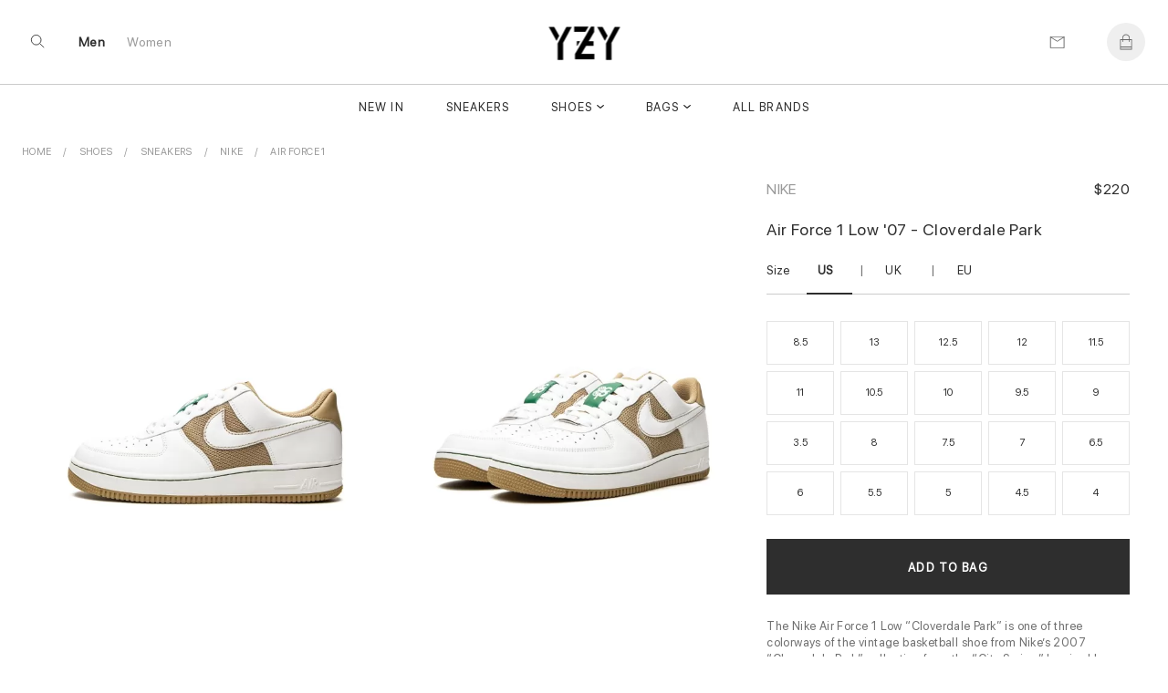

--- FILE ---
content_type: text/html; charset=UTF-8
request_url: https://www.yzy.su/product/buy-new-cloverdale-park-nv007310v
body_size: 15858
content:
 
 
<!DOCTYPE html>
<html lang="en">
<head>
<meta charset="UTF-8">

<meta http-equiv="X-UA-Compatible" content="IE=edge"> 
<meta name="viewport" content="width=device-width, initial-scale=1">
<link rel="canonical" href="https://www.yzy.su/product/buy-new-cloverdale-park-nv007310v">
 <title>Buy New      Cloverdale Park</title>

<meta name="description" content="Buy New      Cloverdale Park yzy.su is the designer outlet specialising in fashionable, reasonably priced designer and branded sneakeres.">
<meta name="keywords" content="Shoes, Air Force 1, Nike, , 315122 211">


  <meta name = "robots" content="index,follow">
 <meta name="author" content="yzy.su">
<meta property="og:title" content="Buy New      Cloverdale Park">
<meta property="og:type" content="">
<meta property="og:description" content="Buy New      Cloverdale Park yzy.su is the designer outlet specialising in fashionable, reasonably priced designer and branded sneakeres.">
<meta property="og:url" content="https://www.yzy.su/product/buy-new-cloverdale-park-nv007310v">
<meta property="product:availability" content="instock">
<meta property="product:price:amount" content="220.00">
<meta property="product:price:currency" content="USD">

<meta property="og:image" content="">
<meta property="og:locale" content="en_US"><meta property="og:site_name" content="yzy.su"><meta name="twitter:site:id" content="">
<meta name="twitter:creator:id" content="">
<meta name="twitter:card" content="summary_large_image">
<meta name="twitter:title" content="Buy New      Cloverdale Park">
<meta name="twitter:description" content="Buy New      Cloverdale Park yzy.su is the designer outlet specialising in fashionable, reasonably priced designer and branded sneakeres.">
<meta property="twitter:url" content="https://www.yzy.su/product/buy-new-cloverdale-park-nv007310v">
<meta name="p:domain_verify" content="b32d256b31e127b1a424b8a92af4098c"/><link rel="shortcut icon" href="https://www.yzy.su/img/logo/ico/ico2.png">
<link  rel="stylesheet" href="//www.yzy.su/content_v2/css/bundle.css">
   
<script src="//www.yzy.su/js/jquery-1.11.1.min.js"></script> 

</head><body class="body_page  template-product" id="top">
 	<script src="//www.yzy.su/content_v2/js/checkout.js"></script>
	<link href="//www.yzy.su/css/custom.scss.css" rel="stylesheet" type="text/css" media="all">
    <link rel="stylesheet" href="//www.yzy.su/content_v2/css/v2-ltr-2021-01-25-b96fd900bdc2265a67df84089cfaf9fe-12466.css" media="all">
    <link rel="stylesheet" href="//www.yzy.su/content_v2/css/customs.css?v=1769555402">
 <div class="wrapper js-wrapper">
      <header class="header js-header ">
<div id="shopify-section-announcement" class="shopify-section">
</div>
<div id="shopify-section-homepage-announcement" class="shopify-section"></div>
<div class="header__inner">
<div class="header__body">
      <div class="header__search-bar js-serach-bar" id="header-search">
        <a href="#header-search" class="header__search-bar-close js-click"><svg xmlns="http://www.w3.org/2000/svg" width="10.707" height="10.707" viewBox="0 0 10.707 10.707">
  <g id="Icon_Close2" data-name="Icon/Close" transform="translate(0.354 0.354)">
    <line id="Line_118_close2" data-name="Line 118 close" x2="10" y2="10" fill="none" stroke="currentColor" stroke-width="1"></line>
    <line id="Line_119_close2" data-name="Line 119 close" x1="10" y2="10" fill="none" stroke="currentColor" stroke-width="1"></line>
  </g>
</svg>
</a>

        <form action="/search" method="get" class="header__search-bar-form">
          <input type="search" name="q" value="" placeholder="Search" id="bc-sf-search-box-0" aria-live="polite" class="ui-autocomplete-input bc-sf-search-box" autocomplete="off" data-search-box="#bc-sf-search-box-0">

          <button type="submit" onclick="beforeSubmitSearchForm('#bc-sf-search-box-0', event)"><svg id="Icon_Search2" data-name="Icon/Search" xmlns="http://www.w3.org/2000/svg" width="16.354" height="16.354" viewBox="0 0 16.354 16.354">
  <g id="Ellipse_17_search2" data-name="Ellipse 17 search" fill="none" stroke="currentColor" stroke-width="1">
    <circle cx="6.5" cy="6.5" r="6.5" stroke="none"></circle>
    <circle cx="6.5" cy="6.5" r="6" fill="none"></circle>
  </g>
  <line id="Line_116_search2" data-name="Line 116 search" x2="5" y2="5" transform="translate(11 11)" fill="none" stroke="currentColor" stroke-width="1"></line>
</svg>
</button>
        </form>
      </div><!-- /.header__search-bar -->

  		
  		<a href="/" class="header__logo logo"><span>
		<img alt="yzy.su" src="//www.yzy.su/img/logo/Logoyzy.png">
		</span>
		
  		</a>

  		<nav class="nav-utilities">
  			<ul>
  				<li class="visible-scroll">
  					<a href="#header-search" class="hidden-sm hidden-md hidden-xs js-click js-trigger-search-bar"><svg id="Icon_Search3" data-name="Icon/Search" xmlns="http://www.w3.org/2000/svg" width="16.354" height="16.354" viewBox="0 0 16 18">
  <g id="Ellipse_17_search3" data-name="Ellipse 17 search" fill="none" stroke="currentColor" stroke-width="1">
    <circle cx="6.5" cy="6.5" r="6.5" stroke="none"></circle>
    <circle cx="6.5" cy="6.5" r="6" fill="none"></circle>
  </g>
  <line id="Line_116_search3" data-name="Line 116 search" x2="5" y2="5" transform="translate(11 11)" fill="none" stroke="currentColor" stroke-width="1"></line>
</svg>
</a>

            <a href="#" class="js-menu link-menu hidden-lg" style="    color: #2e2e2e; height:17px;margin-top: 6px;">
              <span class="menu-search"><svg xmlns="http://www.w3.org/2000/svg" width="1.7em" height="1.20em" color="#656565" viewBox="0 0 16 18">
  <g id="Icon_MenuSearch" data-name="Icon/MenuSearch" transform="translate(0 0.5)">
    <g id="Ellipse_17_menu" data-name="Ellipse 17 menu" transform="translate(9 2.5)" fill="none" stroke="currentColor" stroke-width="1">
      <circle cx="4.5" cy="4.5" r="4.5" stroke="none"></circle>
      <circle cx="4.5" cy="4.5" r="4" fill="none"></circle>
    </g>
    <line id="Line_116" data-name="Line 116" x2="4" y2="4" transform="translate(16 9.5)" fill="none" stroke="currentColor" stroke-width="1"></line>
    <line id="Line_120" data-name="Line 120" x1="13" fill="none" stroke="currentColor" stroke-width="1"></line>
    <line id="Line_122" data-name="Line 122" x1="7" transform="translate(0 5.5)" fill="none" stroke="currentColor" stroke-width="1"></line>
    <line id="Line_121" data-name="Line 121" x1="6.5" transform="translate(0 11)" fill="none" stroke="currentColor" stroke-width="1"></line>
	 
  </g>
</svg>
</span>

              <span class="close"><svg xmlns="http://www.w3.org/2000/svg" width="10.707" height="10.707" viewBox="0 0 10.707 10.707">
  <g id="Icon_Close" data-name="Icon/Close" transform="translate(0.354 0.354)">
    <line id="Line_118_close" data-name="Line 118 close" x2="10" y2="10" fill="none" stroke="currentColor" stroke-width="1"></line>
    <line id="Line_119_close" data-name="Line 119 close" x1="10" y2="10" fill="none" stroke="currentColor" stroke-width="1"></line>
  </g>
</svg>
</span>
            </a>
  				</li>
				
				<li class="li-link-header">
				    				<a title="Men" class="link-header active" href="/men">Men</a>
    			</li><li class="li-link-header">
					
    		<a title="Women" class="link-header " href="/women">Women</a>
    				</li>
				
					</ul>
  		</nav>

      <nav class="nav-utilities nav-utilities--right">
        <ul>
        <li>
 <a title="Contact us" href="/help/contact-us"><svg xmlns="http://www.w3.org/2000/svg" width="17" height="13" viewBox="0 0 17 14"><g fill="none" stroke="#656565" stroke-linecap="round" data-name="Icon/Email"><path d="M16.689.689v13h-16v-13Z" data-name="Path 119"></path><path d="m16.689.689-8 5-8-5" data-name="Path 120"></path></g></svg>
</a>
            </li>
			
          <li class="visible-scroll">
            <a class="link-cart" title="Bag"  data-heading="Bag" >
              
		
  <span class="count js-cart-count  hidden">0</span>
			<svg width="1em" height="1.25em" viewBox="0 0 17 20" fill="none" color="#656565" data-test="desktopHeader--icon--cart"><path d="M16 6.5H13.5V5C13.5 2.243 11.257 0 8.5 0C5.743 0 3.5 2.243 3.5 5V6.5H1C0.724 6.5 0.5 6.724 0.5 7V19.5C0.5 19.776 0.724 20 1 20H16C16.276 20 16.5 19.776 16.5 19.5V7C16.5 6.724 16.276 6.5 16 6.5ZM4.5 5C4.5 2.7945 6.2945 1 8.5 1C10.7055 1 12.5 2.7945 12.5 5V6.5H4.5V5ZM1.5 7.5H3.5V9.5C3.5 9.776 3.724 10 4 10C4.276 10 4.5 9.776 4.5 9.5V7.5H12.5V9.5C12.5 9.776 12.724 10 13 10C13.276 10 13.5 9.776 13.5 9.5V7.5H15.5V16H1.5V7.5ZM15.5 19H1.5V17H15.5V19Z" fill="currentColor"></path></svg>
</a>
          </li>
		          </ul>
      </nav>
  	</div>
	
	<div class="header__nav hidden-xs hidden-sm hidden-md">
	<nav class="nav">
<ul>
<li class="menu__item ">
       <a href="/newest" data-type="none" data-title="New In" data-subtitle="" data-content="" data-banner="/img/menu/">New In</a>
	   
	 </li>
			<li class="menu__item ">
       <a href="/category/sneakers" data-type="none" data-title="Sneakers" data-subtitle="" data-content="" data-banner="/img/menu/3_1648196742.jpg">Sneakers</a>
	   
	 </li>
			<li class="menu__item menu__item--has-dropdown  grid 1">
       <a href="/category/shoes" data-type="grid" data-title="Shoes" data-subtitle="Collection" data-content="" data-banner="/img/menu/1_1644219728.jpg">Shoes</a>
	  	   <div class="dropdown dropdown--grid">
	   <div class="cols">
	    <div class="col col--1of2 2">
	         <ul class="menu__dropdown">
		 
 
 
<li class="menu__item menu__item--has-dropdown 1">
<a class="link-header titleCss" target="_self" href="/women/shoes" style="color: rgba(0,0,0,.4);"><span>Women Shoes</span></a>

  <ul class="menu__dropdown">
      <li class="menu__item default 0">
	   <a href="/women/sneakers" data-type="default">Sneakers</a>
    </li>
      <li class="menu__item default 0">
	   <a href="/women/pumps" data-type="default">Pumps</a>
    </li>
      <li class="menu__item default 0">
	   <a href="/women/sandals-and-slippers" data-type="default">Sandals and Slippers</a>
    </li>
      <li class="menu__item default 0">
	   <a href="/women/loafers-and-ballerinas" data-type="default">Loafers and Ballerinas</a>
    </li>
      <li class="menu__item default 0">
	   <a href="/women/boots-and-ankle-boots" data-type="default">Boots and Ankle Boots</a>
    </li>
    </ul>
</li>

<li class="menu__item menu__item--has-dropdown   1">
<a class="link-header titleCss" target="_self" href="/category/shoes" style="color: rgba(0,0,0,.4);"><span>Men Shoes</span></a>
<ul class="menu__dropdown">
      <li class="menu__item default 0">
	   <a href="/category/sneakers" data-type="default">Sneakers</a>
    </li>
      <li class="menu__item default 0">
	   <a href="/category/sandals-and-slippers" data-type="default">Sandals and Slippers</a>
    </li>
      <li class="menu__item default 0">
	   <a href="/category/boots" data-type="default">Boots</a>
    </li>
      <li class="menu__item default 0">
	   <a href="/category/Lace-ups-and-buckles-shoes" data-type="default">Lace-ups and Buckles shoes</a>
    </li>
      <li class="menu__item default 0">
	   <a href="/category/loafers-and-moccasins" data-type="default">Loafers and Moccasins</a>
    </li>
    
  </ul>
</li>

<li class="menu__item menu__item--has-dropdown   1">
<a class="link-header titleCss" target="_self" href="/category/shoes" style="color: rgba(0,0,0,.4);"><span>Featured Brands</span></a>
<ul class="menu__dropdown">
      <li class="menu__item default 0">
	   <a href="/category/yeezy-boost-by-kanye-west">Yeezy</a>
    </li>
      <li class="menu__item default 0">
	   <a href="/category/jordans">Jordan</a>
    </li>
      <li class="menu__item default 0">
	   <a href="/category/nike">Nike</a>
    </li>
      <li class="menu__item default 0">
	   <a href="/category/buy-new-adidas-pharrel-williams">Pharrell W.</a>
    </li>
      <li class="menu__item default 0">
	   <a href="/category/buy-new-nike-off-white">Off White</a>
    </li>
      <li class="menu__item default 0">
	   <a href="/category/buy-new-gucci">Gucci</a>
    </li>
      <li class="menu__item default 0">
	   <a href="/category/a-mcqueen">A. McQueen</a>
    </li>
      <li class="menu__item default 0">
	   <a href="/category/buy-new-louis-vuitton">Louis Vuitton</a>
    </li>
      <li class="menu__item default 0">
	   <a href="/category/buy-new-dior">Dior</a>
    </li>
      <li class="menu__item default 0">
	   <a href="/category/buy-new-balenciaga">Balenciaga</a>
    </li>
      <li class="menu__item default 0">
	   <a href="/category/Burberry">Burberry</a>
    </li>
      <li class="menu__item default 0">
	   <a href="/category/NewBalance">New Balance</a>
    </li>
    
  </ul>
</li>

  
 
	   	  <li class="menu__item menu__item--has-dropdown   1"> 
	  
	  	  <ul class="menu__dropdown">
	 
	  	  </ul>
	  </li>
	  
	  	  <li class="menu__item menu__item--has-dropdown   1"> 
	  
	  	  <ul class="menu__dropdown">
	 
	  	  </ul>
	  </li>
	  
	   
	 
 </ul>
        </div>
		
		<div class="col col--1of2">
           <div class="cols">
               <div class="col col--1of2">	
				 				  <a title="Most Popular" href="/category/sneakers"> <div style="position:relative"> <img alt="Most Popular" src="/img/shema/140_1676909512.webp"><div class="main-category__body"><span class="main-category__title font font_title-m">Most Popular</span></div> </div></a>				  	 				</div><!-- /.col col-/-1of2 -->

                <div class="col col--1of2">
				 <a title="New Arrivals" href="/category/shoes"> <div style="position:relative"> <img alt="New Arrivals" src="/img/shema/115_1657788082.webp"><div class="main-category__body"><span class="main-category__title font font_title-m">New Arrivals</span></div> </div></a>				 
				  				 
				 <!-- /.dropdown__image -->
                </div><!-- /.col col-/-1of2 -->
              </div><!-- /.cols -->
            </div>
 </div>
	   </div>
	   
	 </li>
			<li class="menu__item menu__item--has-dropdown  grid 1">
       <a href="/category/bags" data-type="grid" data-title="Bags" data-subtitle="Collection" data-content="" data-banner="/img/menu/10_1644219623.jpg">Bags</a>
	  	   <div class="dropdown dropdown--grid">
	   <div class="cols">
	    <div class="col col--1of2 2">
	         <ul class="menu__dropdown">
		
<li class="menu__item menu__item--has-dropdown 1">
<a class="link-header titleCss" target="_self" href="/women/bags" style="color: rgba(0,0,0,.4);"><span>Women</span></a>
  <ul class="menu__dropdown">
      <li class="menu__item default 0">
	   <a href="/women/bucket-bags" data-type="default" >Bucket Bags</a>
    </li>
      <li class="menu__item default 0">
	   <a href="/women/hobo-bags" data-type="default" >Hobo Bags</a>
    </li>
      <li class="menu__item default 0">
	   <a href="/women/Backpacks" data-type="default" >Backpacks</a>
    </li>
      <li class="menu__item default 0">
	   <a href="/women/chain-bags" data-type="default" >Chain Bags</a>
    </li>
      <li class="menu__item default 0">
	   <a href="/women/chain-and-strap-wallets" data-type="default" >Chain and Strap Wallets</a>
    </li>
      <li class="menu__item default 0">
	   <a href="/women/clutches" data-type="default" >Clutches</a>
    </li>
      <li class="menu__item default 0">
	   <a href="/women/crossbody-bags" data-type="default" >Crossbody Bags</a>
    </li>
      <li class="menu__item default 0">
	   <a href="/women/mini-bags" data-type="default" >Mini Bags</a>
    </li>
      <li class="menu__item default 0">
	   <a href="/women/small-bags" data-type="default" >Wallet</a>
    </li>
      <li class="menu__item default 0">
	   <a href="/women/totes" data-type="default" >Totes</a>
    </li>
      <li class="menu__item default 0">
	   <a href="/women/straps" data-type="default" >straps</a>
    </li>
    </ul>
</li>

<li class="menu__item menu__item--has-dropdown   1">
<a class="link-header titleCss" target="_self" href="/category/bags" style="color: rgba(0,0,0,.4);"><span>Men</span></a>
<ul class="menu__dropdown">
      <li class="menu__item default 0">
	   <a href="/category/Backpacks" data-type="default">Backpacks</a>
    </li>
      <li class="menu__item default 0">
	   <a href="/category/crossbody-bags" data-type="default">Crossbody Bags</a>
    </li>
      <li class="menu__item default 0">
	   <a href="/category/small-bags" data-type="default">Wallet</a>
    </li>
      <li class="menu__item default 0">
	   <a href="/category/totes" data-type="default">Totes</a>
    </li>
      <li class="menu__item default 0">
	   <a href="/category/business-bags" data-type="default">Business Bags</a>
    </li>
    </ul>
</li>
  
 
  
 
	   	  <li class="menu__item menu__item--has-dropdown   1"> 
	  
	  	  <ul class="menu__dropdown">
	 
	  	  </ul>
	  </li>
	  
	   
	 
 </ul>
        </div>
		
		<div class="col col--1of2">
           <div class="cols">
               <div class="col col--1of2">	
				 				  	 <a title="Most Popular" href="/category/totes"> <div style="position:relative"> <img alt="Most Popular" src="/img/shema/159_1676909833.webp"><div class="main-category__body"><span class="main-category__title font font_title-m">Most Popular</span></div> </div></a>				</div><!-- /.col col-/-1of2 -->

                <div class="col col--1of2">
				 				 
				  <a title="New Arrivals" href="/category/bags"> <div style="position:relative"> <img alt="New Arrivals" src="/img/shema/148_1676909883.webp"><div class="main-category__body"><span class="main-category__title font font_title-m">New Arrivals</span></div> </div></a>
				  				 
				 <!-- /.dropdown__image -->
                </div><!-- /.col col-/-1of2 -->
              </div><!-- /.cols -->
            </div>
 </div>
	   </div>
	   
	 </li>
			<li class="menu__item ">
       <a href="/brandlist" data-type="none" data-title="All Brands" data-subtitle="" data-content="" data-banner="/img/menu/">All Brands</a>
	   
	 </li>
			</ul> 

<ul>
			
</ul>
</nav>	</div>
	<div class="header__mobile hidden-lg">
		</div>
</div>
</header>    <div class="main">


<div class="shopify-section section-product section style16" style="background: #fff">
 		 

<ul itemscope="itemscope" itemtype="https://schema.org/BreadcrumbList" class="breadcrumbs section-product__breadcrumbs prl6-sm">
	 <li itemprop="itemListElement" itemscope="itemscope" itemtype="https://schema.org/ListItem">
			    <a itemprop="item" class="link link_grey" href="/" title="Back to the frontpage">
				<span itemprop="name">Home</span>
				<meta itemprop="position" content="0"></a>
		</li>
		
		<li itemprop="itemListElement" itemscope="itemscope" itemtype="https://schema.org/ListItem" class="breadcrumbs__item">
				<a title="Shoes" target="_self" href="/category/shoes" class="link link_grey" itemprop="item">
				<span itemprop="name">Shoes</span> 
				<meta itemprop="position" content="1"></a>
		</li>
	
		<li itemprop="itemListElement" itemscope="itemscope" itemtype="https://schema.org/ListItem" class="breadcrumbs__item">
				<a title="Sneakers" target="_self" href="/category/sneakers" class="link link_grey" itemprop="item">
				<span itemprop="name">Sneakers</span> 
				<meta itemprop="position" content="2"></a>
		</li>
		
		<li itemprop="itemListElement" itemscope="itemscope" itemtype="https://schema.org/ListItem" class="breadcrumbs__item">
				<a title="Nike" target="_self" href="/category/nike" class="link link_grey" itemprop="item">
				<span itemprop="name">Nike</span>
				<meta itemprop="position" content="3"></a>
		</li>
                <li itemprop="itemListElement" itemscope="itemscope" itemtype="https://schema.org/ListItem" class="breadcrumbs__item">
				<a title="Air Force 1" target="_self" href="/category/Air-Force" class="link link_grey" itemprop="item">
				<span itemprop="name">Air Force 1</span>
				<meta itemprop="position" content="4"></a>
		</li>
		
	</ul>	

 	
<div class="section-product__media2" id="css-18oc1fc"></div>
		<div class="section-product__container" itemtype="https://schema.org/Product" itemscope="itemscope">
   <div class="section-product__inner">
             <div class="section-product__media" style="min-width: 65%;">
	              <div class="css-1rayx7p">
<div><div class="css-jsuloe css-fdsnrd" data-orientation="horizontal" data-hero="true" data-slides-to-show="1" data-scrollable="true" data-should-transition="false" data-semantically-hide-unobserved-cards="true" data-conditionally-hide-nav-buttons="false" data-with-tracker="false" data-with-navigation="true"><ul class="slider">
 
<li aria-hidden="false" data-in-view="true" data-index="0" class="slide selected">
	
<a data-sub-type="image"  data-set="44134" class="css-1j93yla css-1jh7gwz" data-click-to-play-video-style="false" id="44134">
						    <div class="css-du206p" style=" background:#ffffff">
							    <div class="css-edayh7">
								     <div class="css-mbl6zx d-sm-ib mr1-sm ml1-sm"></div>
									     <div class="css-mbl6zx d-sm-ib mr1-sm ml1-sm"></div>
										     <div class="css-mbl6zx d-sm-ib mr1-sm ml1-sm"></div>
								</div>		
	<img itemprop="image" data-fade-in="css-147n82m" class="css-viwop1 u-full-width u-full-height css-m5dkrx" src="//www.yzy.su/img/product/product_7310/large_44134_7310.webp" alt="Air Force 1 Low '07 - Cloverdale Park" style="object-fit: contain;bottom: 0px; top: inherit;top: auto;margin-top: 0;margin-bottom: 0;">

								</div>
								</a>
	<div class="css-m7cvl0 css-68bmkk" style=" z-index:2; bottom:-20px; position:absolute; display:none;  left:25px">
		<div class=" j-pagination swiper-pagination-fraction slider-product__count js-slider-product-count"><span class="swiper-pagination-current">1</span> /<span class="swiper-pagination-total"> 5</span></div>
			 </div>
</li>
			
			
			
			 
<li aria-hidden="false" data-in-view="true" data-index="0" class="slide selected">
	
<a data-sub-type="image"  data-set="44137" class="css-1j93yla css-1jh7gwz" data-click-to-play-video-style="false" id="44137">
						    <div class="css-du206p" style=" background:#ffffff">
							    <div class="css-edayh7">
								     <div class="css-mbl6zx d-sm-ib mr1-sm ml1-sm"></div>
									     <div class="css-mbl6zx d-sm-ib mr1-sm ml1-sm"></div>
										     <div class="css-mbl6zx d-sm-ib mr1-sm ml1-sm"></div>
								</div>		
	<img itemprop="image" data-fade-in="css-147n82m" class="css-viwop1 u-full-width u-full-height css-m5dkrx" src="//www.yzy.su/img/product/product_7310/large_44137_7310.webp" alt="Air Force 1 Low '07 - Cloverdale Park" style="object-fit: contain;bottom: 0px; top: inherit;top: auto;margin-top: 0;margin-bottom: 0;">

								</div>
								</a>
	<div class="css-m7cvl0 css-68bmkk" style=" z-index:2; bottom:-20px; position:absolute; display:none;  left:25px">
		<div class=" j-pagination swiper-pagination-fraction slider-product__count js-slider-product-count"><span class="swiper-pagination-current">2</span> /<span class="swiper-pagination-total"> 5</span></div>
			 </div>
</li>
			
			
			
			 
<li aria-hidden="false" data-in-view="true" data-index="0" class="slide selected">
	
<a data-sub-type="image"  data-set="44136" class="css-1j93yla css-1jh7gwz" data-click-to-play-video-style="false" id="44136">
						    <div class="css-du206p" style=" background:#ffffff">
							    <div class="css-edayh7">
								     <div class="css-mbl6zx d-sm-ib mr1-sm ml1-sm"></div>
									     <div class="css-mbl6zx d-sm-ib mr1-sm ml1-sm"></div>
										     <div class="css-mbl6zx d-sm-ib mr1-sm ml1-sm"></div>
								</div>		
	<img itemprop="image" data-fade-in="css-147n82m" class="css-viwop1 u-full-width u-full-height css-m5dkrx" src="//www.yzy.su/img/product/product_7310/large_44136_7310.webp" alt="Air Force 1 Low '07 - Cloverdale Park" style="object-fit: contain;bottom: 0px; top: inherit;top: auto;margin-top: 0;margin-bottom: 0;">

								</div>
								</a>
	<div class="css-m7cvl0 css-68bmkk" style=" z-index:2; bottom:-20px; position:absolute; display:none;  left:25px">
		<div class=" j-pagination swiper-pagination-fraction slider-product__count js-slider-product-count"><span class="swiper-pagination-current">3</span> /<span class="swiper-pagination-total"> 5</span></div>
			 </div>
</li>
			
			
			
			 
<li aria-hidden="false" data-in-view="true" data-index="0" class="slide selected">
	
<a data-sub-type="image"  data-set="44133" class="css-1j93yla css-1jh7gwz" data-click-to-play-video-style="false" id="44133">
						    <div class="css-du206p" style=" background:#ffffff">
							    <div class="css-edayh7">
								     <div class="css-mbl6zx d-sm-ib mr1-sm ml1-sm"></div>
									     <div class="css-mbl6zx d-sm-ib mr1-sm ml1-sm"></div>
										     <div class="css-mbl6zx d-sm-ib mr1-sm ml1-sm"></div>
								</div>		
	<img itemprop="image" data-fade-in="css-147n82m" class="css-viwop1 u-full-width u-full-height css-m5dkrx" src="//www.yzy.su/img/product/product_7310/large_44133_7310.webp" alt="Air Force 1 Low '07 - Cloverdale Park" style="object-fit: contain;bottom: 0px; top: inherit;top: auto;margin-top: 0;margin-bottom: 0;">

								</div>
								</a>
	<div class="css-m7cvl0 css-68bmkk" style=" z-index:2; bottom:-20px; position:absolute; display:none;  left:25px">
		<div class=" j-pagination swiper-pagination-fraction slider-product__count js-slider-product-count"><span class="swiper-pagination-current">4</span> /<span class="swiper-pagination-total"> 5</span></div>
			 </div>
</li>
			
			
			
			 
<li aria-hidden="false" data-in-view="true" data-index="0" class="slide selected">
	
<a data-sub-type="image"  data-set="44135" class="css-1j93yla css-1jh7gwz" data-click-to-play-video-style="false" id="44135">
						    <div class="css-du206p" style=" background:#ffffff">
							    <div class="css-edayh7">
								     <div class="css-mbl6zx d-sm-ib mr1-sm ml1-sm"></div>
									     <div class="css-mbl6zx d-sm-ib mr1-sm ml1-sm"></div>
										     <div class="css-mbl6zx d-sm-ib mr1-sm ml1-sm"></div>
								</div>		
	<img itemprop="image" data-fade-in="css-147n82m" class="css-viwop1 u-full-width u-full-height css-m5dkrx" src="//www.yzy.su/img/product/product_7310/large_44135_7310.webp" alt="Air Force 1 Low '07 - Cloverdale Park" style="object-fit: contain;bottom: 0px; top: inherit;top: auto;margin-top: 0;margin-bottom: 0;">

								</div>
								</a>
	<div class="css-m7cvl0 css-68bmkk" style=" z-index:2; bottom:-20px; position:absolute; display:none;  left:25px">
		<div class=" j-pagination swiper-pagination-fraction slider-product__count js-slider-product-count"><span class="swiper-pagination-current">5</span> /<span class="swiper-pagination-total"> 5</span></div>
			 </div>
</li>
			
			
			
										
	</ul>
	
	</div></div></div>


<script>
let last_known_scroll_position = 0;
let ticking = false;

function doSomething(scroll_pos) {
  // Do something with the scroll position
}

window.addEventListener('scroll', function(e) {
  last_known_scroll_position = window.scrollY;

  if (!ticking) {
    window.requestAnimationFrame(function() {
      doSomething(last_known_scroll_position);
      ticking = false;
    });

    ticking = true;
  }
});
</script>
       </div>

<div class="section-product__content" style="min-width: 35%; padding-top:29px;" >
 <div class="section-product__content__inner">
<header class="section-product__head" style="display:flex;flex-direction: row;flex: 1 1; justify-content:space-between;align-items:baseline;">
<a href="/category/nike"  title="Nike" target="_self" class="brand">Nike</a>
   <div itemprop="brand" itemtype="https://schema.org/Brand" itemscope>
     <meta itemprop="name"  content="Nike">
   </div>


<div class="sectionPrice"> 
	  <div class="price" style="margin-top:5px; text-align:right" itemprop="offers" itemscope="itemscope" itemtype="https://schema.org/Offer">
    <link itemprop="url" href="https://www.yzy.su/product/buy-new-cloverdale-park-nv007310v" />
    <meta itemprop="itemCondition" content="https://schema.org/NewCondition" />
     <meta itemprop="priceCurrency" content="USD">
<meta itemprop="priceValidUntil" content="2025-12-31" />
<meta itemprop="price" content="220">

<div class="price" style="margin:0;line-height: 1px; font-size:13px">
    <span class="price_new priceUSD active" >$220          </span>
</div>
<link itemprop="availability" href="https://schema.org/InStock">
 <div itemprop="shippingDetails" itemtype="https://schema.org/OfferShippingDetails" itemscope>
          <div itemprop="shippingRate" itemtype="https://schema.org/MonetaryAmount" itemscope>
            <meta itemprop="value" content="0" />
            <meta itemprop="currency" content="USD" />
          </div>
         <div itemprop="shippingDestination" itemtype="https://schema.org/DefinedRegion" itemscope>
            <meta itemprop="addressCountry" content="US" />
            <meta itemprop="addressCountry" content="GB" />
          </div>
          <div itemprop="deliveryTime" itemtype="https://schema.org/ShippingDeliveryTime" itemscope>
            <div itemprop="handlingTime" itemtype="https://schema.org/QuantitativeValue" itemscope>
              <meta itemprop="minValue" content="7" />
              <meta itemprop="maxValue" content="20" />
              <meta itemprop="unitCode" content="DAY" />
            </div>

			<div itemprop="transitTime" itemtype="https://schema.org/QuantitativeValue" itemscope>
              <meta itemprop="minValue" content="1" />
              <meta itemprop="maxValue" content="3" />
              <meta itemprop="unitCode" content="DAY" />
            </div>
</div></div>
 <div itemprop="hasMerchantReturnPolicy" itemtype="https://schema.org/MerchantReturnPolicy" itemscope>
          <meta itemprop="applicableCountry" content="US" />
          <meta itemprop="returnPolicyCategory" content="https://schema.org/MerchantReturnFiniteReturnWindow" />
          <meta itemprop="merchantReturnDays" content="30" />
          <meta itemprop="returnMethod" content="https://schema.org/ReturnByMail" />
          <meta itemprop="returnFees" content="https://schema.org/FreeReturn" />
        </div>

</div>


</div>
</header>
<h1 id="pdp_product_title" class="pdp_product_title" itemprop="name">Air Force 1 Low &#039;07 - Cloverdale Park</h1>

<div class="section-product__actions" style="margin-top:15px">
<form method="post" id="product_form" class="section-product__form js-ajax-form" enctype="multipart/form-data">

<div class="product-variations " style="margin-bottom: 26px;">
   <ul class="product-variations-list  baseline-medium">
      <li class="attribute attribute-size ">
         <header class="clearfix">
	       <div class="section-product__form__links">
	          <span class="titleSize">Size</span>
		<a id="size-0" class="ssize active" data-set='us'>US<span style="margin-left: 2px;" class="variation-size" id="variation-us-size"></span></a><span>|</span>
			<a id="size-2" class="ssize" data-set='uk'>UK<span style="margin-left: 2px;" class="variation-size" id="variation-uk-size"></span></a>
	<span>|</span>			<a id="size-1" class="ssize " data-set='eu'>EU<span style="margin-left: 2px;" class="variation-size" id="variation-eu-size"></span></a>
		<a  id="size-guide" class="size-guide" href="#" style="display:none">Size guide</a>
	  </div>
         </header>
	
		<div class="valueSize">
			<div class="size-tiles">
			  <div class="js-swatch-wrapper">
				 <ul class="js-menu-swatches menu-horz-inline size">
				 			 <li class="razmerProduct">
				<button data-id="709" data-set="Mens US8.5 | UK7.5 | EU42" data-eu="42" data-us="8.5" data-uk="7.5" data-gender="Mens" type="button" class="selectric js-swatch-item pointer swatch-item emptyswatch swatchanchor js-keyboard-clickable">
	8.5				</button>
			 </li>
			 			 <li class="razmerProduct">
				<button data-id="718" data-set="Mens US13 | UK12 | EU47.5" data-eu="47.5" data-us="13" data-uk="12" data-gender="Mens" type="button" class="selectric js-swatch-item pointer swatch-item emptyswatch swatchanchor js-keyboard-clickable">
	13				</button>
			 </li>
			 			 <li class="razmerProduct">
				<button data-id="717" data-set="Mens US12.5 | UK11.5 | EU47" data-eu="47" data-us="12.5" data-uk="11.5" data-gender="Mens" type="button" class="selectric js-swatch-item pointer swatch-item emptyswatch swatchanchor js-keyboard-clickable">
	12.5				</button>
			 </li>
			 			 <li class="razmerProduct">
				<button data-id="716" data-set="Mens US12 | UK11 | EU46" data-eu="46" data-us="12" data-uk="11" data-gender="Mens" type="button" class="selectric js-swatch-item pointer swatch-item emptyswatch swatchanchor js-keyboard-clickable">
	12				</button>
			 </li>
			 			 <li class="razmerProduct">
				<button data-id="715" data-set="Mens US11.5 | UK10.5 | EU45.5" data-eu="45.5" data-us="11.5" data-uk="10.5" data-gender="Mens" type="button" class="selectric js-swatch-item pointer swatch-item emptyswatch swatchanchor js-keyboard-clickable">
	11.5				</button>
			 </li>
			 			 <li class="razmerProduct">
				<button data-id="714" data-set="Mens US11 | UK10 | EU45" data-eu="45" data-us="11" data-uk="10" data-gender="Mens" type="button" class="selectric js-swatch-item pointer swatch-item emptyswatch swatchanchor js-keyboard-clickable">
	11				</button>
			 </li>
			 			 <li class="razmerProduct">
				<button data-id="713" data-set="Mens US10.5 | UK9.5 | EU44.5" data-eu="44.5" data-us="10.5" data-uk="9.5" data-gender="Mens" type="button" class="selectric js-swatch-item pointer swatch-item emptyswatch swatchanchor js-keyboard-clickable">
	10.5				</button>
			 </li>
			 			 <li class="razmerProduct">
				<button data-id="712" data-set="Mens US10 | UK9 | EU44" data-eu="44" data-us="10" data-uk="9" data-gender="Mens" type="button" class="selectric js-swatch-item pointer swatch-item emptyswatch swatchanchor js-keyboard-clickable">
	10				</button>
			 </li>
			 			 <li class="razmerProduct">
				<button data-id="711" data-set="Mens US9.5 | UK8.5 | EU43" data-eu="43" data-us="9.5" data-uk="8.5" data-gender="Mens" type="button" class="selectric js-swatch-item pointer swatch-item emptyswatch swatchanchor js-keyboard-clickable">
	9.5				</button>
			 </li>
			 			 <li class="razmerProduct">
				<button data-id="710" data-set="Mens US9 | UK8 | EU42.5" data-eu="42.5" data-us="9" data-uk="8" data-gender="Mens" type="button" class="selectric js-swatch-item pointer swatch-item emptyswatch swatchanchor js-keyboard-clickable">
	9				</button>
			 </li>
			 			 <li class="razmerProduct">
				<button data-id="699" data-set="Mens US3.5 | UK3 | EU35.5" data-eu="35.5" data-us="3.5" data-uk="3" data-gender="Mens" type="button" class="selectric js-swatch-item pointer swatch-item emptyswatch swatchanchor js-keyboard-clickable">
	3.5				</button>
			 </li>
			 			 <li class="razmerProduct">
				<button data-id="708" data-set="Mens US8 | UK7 | EU41" data-eu="41" data-us="8" data-uk="7" data-gender="Mens" type="button" class="selectric js-swatch-item pointer swatch-item emptyswatch swatchanchor js-keyboard-clickable">
	8				</button>
			 </li>
			 			 <li class="razmerProduct">
				<button data-id="707" data-set="Mens US7.5 | UK6.5 | EU40.5" data-eu="40.5" data-us="7.5" data-uk="6.5" data-gender="Mens" type="button" class="selectric js-swatch-item pointer swatch-item emptyswatch swatchanchor js-keyboard-clickable">
	7.5				</button>
			 </li>
			 			 <li class="razmerProduct">
				<button data-id="706" data-set="Mens US7 | UK6 | EU40" data-eu="40" data-us="7" data-uk="6" data-gender="Mens" type="button" class="selectric js-swatch-item pointer swatch-item emptyswatch swatchanchor js-keyboard-clickable">
	7				</button>
			 </li>
			 			 <li class="razmerProduct">
				<button data-id="705" data-set="Mens US6.5 | UK6 | EU39" data-eu="39" data-us="6.5" data-uk="6" data-gender="Mens" type="button" class="selectric js-swatch-item pointer swatch-item emptyswatch swatchanchor js-keyboard-clickable">
	6.5				</button>
			 </li>
			 			 <li class="razmerProduct">
				<button data-id="704" data-set="Mens US6 | UK5.5 | EU38.5" data-eu="38.5" data-us="6" data-uk="5.5" data-gender="Mens" type="button" class="selectric js-swatch-item pointer swatch-item emptyswatch swatchanchor js-keyboard-clickable">
	6				</button>
			 </li>
			 			 <li class="razmerProduct">
				<button data-id="703" data-set="Mens US5.5 | UK5 | EU38" data-eu="38" data-us="5.5" data-uk="5" data-gender="Mens" type="button" class="selectric js-swatch-item pointer swatch-item emptyswatch swatchanchor js-keyboard-clickable">
	5.5				</button>
			 </li>
			 			 <li class="razmerProduct">
				<button data-id="702" data-set="Mens US5 | UK4.5 | EU37.5" data-eu="37.5" data-us="5" data-uk="4.5" data-gender="Mens" type="button" class="selectric js-swatch-item pointer swatch-item emptyswatch swatchanchor js-keyboard-clickable">
	5				</button>
			 </li>
			 			 <li class="razmerProduct">
				<button data-id="701" data-set="Mens US4.5 | UK4 | EU36.5" data-eu="36.5" data-us="4.5" data-uk="4" data-gender="Mens" type="button" class="selectric js-swatch-item pointer swatch-item emptyswatch swatchanchor js-keyboard-clickable">
	4.5				</button>
			 </li>
			 			 <li class="razmerProduct">
				<button data-id="700" data-set="Mens US4 | UK3.5 | EU36" data-eu="36" data-us="4" data-uk="3.5" data-gender="Mens" type="button" class="selectric js-swatch-item pointer swatch-item emptyswatch swatchanchor js-keyboard-clickable">
	4				</button>
			 </li>
			   
			 </ul>
			  </div>
			</div>  
		</div>
	</li>
  </ul>
</div>
	  
	  <div class="selector-wrapper">
    <div class="selectric-wrapper selectric-single-option-selector selectric-below">
	    <input class="selectric-input" tabindex="0">
	</div>
</div>
<p class="field__message field__message--error hidden" id="error-for-size">Please select your size</p>

<script>
$(".selectric").click(function(){
elem = document.querySelector('#addCart');
elem.disabled = false;
$('#addCart').removeClass('btn--loading');
 $('#error-for-size').addClass('hidden');
$('.selectric').removeClass('active');
$(this).addClass('active');
$('#sizeSelect').val($(this).attr('data-set'));
$('#smartwishlist').attr('data-variant',$(this).attr('data-id'));
$('#variation-eu-size').html(': '+$(this).attr('data-eu'));
$('#variation-us-size').html(': '+$(this).attr('data-us')+ '('+$(this).attr('data-gender')+')');
$('#variation-uk-size').html(': '+$(this).attr('data-uk'));
});

$(".ssize").click(function(){
$('.ssize').removeClass('active');
$(this).addClass('active');
var $set = $(this).attr('data-set');

$('[data-uk]').each( function(e){
	var $el = $(this);
	if($el.hasClass('selectric')) { $el.html($el.attr('data-'+$set));
		console.log($el.attr('data-'+$set)) 
	}
});

//$(".selectric").html($(".selectric").attr('data-us'));
});
$(".gSize").click(function(){

$('.gSize').removeClass('active');
$(this).addClass('active');
if ($(this).attr('data-set')=='men'){
$('.women').removeClass('on');$('.women').addClass('off');
$('.men').removeClass('off');$('.men').addClass('on');
}else
{$('.men').removeClass('on');$('.men').addClass('off');
$('.women').removeClass('off');$('.women').addClass('on');
}
});
</script>

                    <input name="sizeSelect" id="sizeSelect" type="hidden"  value="0">
       			 <input type="hidden" name="reffer" value="">
			 <input name="Product_name" id="Pt_name" type="hidden" value="Cloverdale Park 315122 211">
			 <input name="ID_product" data-product="7310" id="ID_product" type="hidden" value="7310">
             <input name="Product_price" id="Pt_price" type="hidden"  value="220">
			 <input name="Product_price_real" id="Pt_price_real" type="hidden"  value="220">
			 <input id="copyVal" value="https://www.yzy.su/product/buy-new-cloverdale-park-nv007310v" type="hidden">
		<div class="col-sm-10" style="padding-right: 0px!important;width: 100%!important;padding-left: 0px"> 
			  <div class="quantity" style="display:none">
                       <a href="#line-item-loop-37209676644510" class="js-line-item-quantity-control js-line-item-quantity-decrease">-</a>
                        <input type="number" name="quwantity" class="js-line-item-quantity" id="line-item-loop-37209676644510" value="1" min="1" max="120">
                        <a href="#line-item-loop-37209676644510" class="js-line-item-quantity-control js-line-item-quantity-increase">+</a>
               </div>
			 <input  id="country_form" name="country_form"  type="hidden" value="">
             <input name="SOURCE_DESCRIPTION" id="Pt_SOURCE_DESCRIPTION" type="hidden"  value="yzy.su/product/buy-new-cloverdale-park-nv007310v">
        </div>
		<div class="section-product__form__actions">
            <button id="addCart" type="submit" name="add" class="btn btn--block">Add to Bag</button>
					  <div class="swym-button-bar swym-wishlist-button-bar swym-inject swym-bbar-nomargin"></div>
					  <div class="swym-isa-inline-form swym-inject" style="display: none;"></div>
		</div>

</form></div>
 <div class="accordion  js-accordion js-accordion-toggle">
 <h2 style="display:none">The Details</h2>
  <div class="accordion__section is-expanded">
                   
                    <div class="accordion__body" style="display:block; ">
                      <div class="accordion__content">
					  
	<span class="text-prev"> The Nike Air Force 1 Low “Cloverdale Park” is one of three colorways of the vintage basketball shoe from Nike’s 2007 “Cloverdale Park” collection from the “City Series.” Inspired by Baltimore and its “City Game” streetball tournament, the “Hay” colorway from the “Cloverdale Park” series is complete with crisp white leather overl... <a  href="#" class="text-more">   Read more </a></span>
	<span class="text-next">The Nike Air Force 1 Low “Cloverdale Park” is one of three colorways of the vintage basketball shoe from Nike’s 2007 “Cloverdale Park” collection from the “City Series.” Inspired by Baltimore and its “City Game” streetball tournament, the “Hay” colorway from the “Cloverdale Park” series is complete with crisp white leather overlays and Swoosh branding on either side of the shoe. Hay-colored mesh appears on the mid-panel and interior lining. The tan hue is found on the leather heel tab with classic “Nike Air Force 1” branding. A unique “Cloverdale Park” overlay covers the white laces on the Hay-colored mesh tongue. Underfoot, a white midsole and tan rubber outsole round out the look. <a  href="#" class="text-more">Read less</a></span>
									 </div>
                    </div>
                  </div>
				  <!-- /.accordion -->
                <div style="display:none" itemprop="description">The Nike Air Force 1 Low “Cloverdale Park” is one of three colorways of the vintage basketball shoe from Nike’s 2007 “Cloverdale Park” collection from the “City Series.” Inspired by Baltimore and its “City Game” streetball tournament, the “Hay” colorway from the “Cloverdale Park” series is complete with crisp white leather overlays and Swoosh branding on either side of the shoe. Hay-colored mesh appears on the mid-panel and interior lining. The tan hue is found on the leather heel tab with classic “Nike Air Force 1” branding. A unique “Cloverdale Park” overlay covers the white laces on the Hay-colored mesh tongue. Underfoot, a white midsole and tan rubber outsole round out the look.</div>
              <div itemprop="aggregateRating" itemtype="https://schema.org/AggregateRating" itemscope>
        <meta itemprop="reviewCount" content="1" />
        <meta itemprop="ratingValue" content="5" />
      </div>
      <div itemprop="review" itemtype="https://schema.org/Review" itemscope>
        <div itemprop="author" itemtype="https://schema.org/Person" itemscope>
          <meta itemprop="name" content="yzy.su" />
        </div>
        <div itemprop="reviewRating" itemtype="https://schema.org/Rating" itemscope>
          <meta itemprop="ratingValue" content="1" />
          <meta itemprop="bestRating" content="5" />
        </div>
      </div>
 <script>
$('.text-more').click(function(){$('.text-next').slideToggle(0);$('.text-prev').slideToggle(0);return false;});
</script>

<div class="accordion__section">
  <div class="accordion__head js-accordion-head">
          <h3 class="small all-caps">Product Details</h3>
                    </div>
					  <div class="accordion__body">
                      <div class="accordion__content">
					  

                           <ul class="list-properties" style="font-size: 14px; margin-top:16px">
                     <li>
                      <strong style="font-size:12px">Brand style ID: </strong>
                      <span style="color: rgba(0,0,0,.4);">315122 211 </span>
                    </li>
                  </ul>
                                 </div>
					  </div>
</div>					
 <div class="accordion__section">
 	               <div class="accordion__head js-accordion-head">
                      <h3 class="small all-caps">Free Shipping</h3>
                    </div>
                    <div class="accordion__body">
                      <div class="accordion__content">
<div data-test="product-properties" class="css-1i7zfhf e1n9rykr1" style="width:100%;margin: 0px auto; ">
				 <div class="prl1-sm">
				   <div class="exp-pdp-promo-message-image" style="display: flex; margin-bottom:10px">
                     <p style="margin: 0 10px 0 0;">We ship worldwide to over 200 countries and offer free international shipping for all orders over $150.</p>
					 <img style="    background: rgb(245, 245, 245);" src="/img/logo/2dhl.png">
				    </div>

				<div style="margin-bottom:10px">
					<strong style="letter-spacing: 1px; color: #2e2e2e;">Order processing time</strong>
					 <p>All orders are processed within 1 to 3 business days (excluding weekends and holidays) after receiving your payment. </p>
				</div>
                
				<div  style="margin-bottom:10px">
					 <strong style="letter-spacing: 1px; color: #2e2e2e;">Tracking your package</strong>
                     <p>You will receive an email with tracking information when your order has shipped. All packages will have tracking until they reach their destination. </p>                     <small>*Faster Shipping options may be available</small>
                </div>
               </div>
				</div>	
					  </div>
					</div>  
					  	               <div class="accordion__head js-accordion-head">
                      <h3 class="small all-caps">Return & Refund</h3>
                    </div>
                    <div class="accordion__body">
                      <div class="accordion__content">
<span class="exp-pdp-promo-message-text">We want you to be happy. If you are not satisfied with your purchase and wish to return it for a refund, we accept returns up to 30 days after your purchase. You can read more about our <u><a href="/help/return-refund">Return & refund</a></u>. <u><a href="/legal/refund-policy">Return policy exclusions apply</a></u>.</span>	
					  </div>
					</div>  
					   		  
		<div class="accordion__section">
              <div class="accordion__head js-accordion-head">
					<h3 class="small all-caps">Reviews (0)
  <span  title="0" class="stars" style="float:right">
								<svg height="16px" width="16px" fill="none" viewBox="0 0 26 32"  style="margin-right: -2px;">
		<path stroke="#2e2e2e" d="M12.48 4l-3.04 8.96-9.44.32 7.6 5.6L4.96 28l7.68-5.44 7.84 5.28-2.8-9.04 7.52-5.76-9.52-.08z"></path></svg>
				<svg height="16px" width="16px" fill="none" viewBox="0 0 26 32"  style="margin-right: -2px;">
		<path stroke="#2e2e2e" d="M12.48 4l-3.04 8.96-9.44.32 7.6 5.6L4.96 28l7.68-5.44 7.84 5.28-2.8-9.04 7.52-5.76-9.52-.08z"></path></svg>
				<svg height="16px" width="16px" fill="none" viewBox="0 0 26 32"  style="margin-right: -2px;">
		<path stroke="#2e2e2e" d="M12.48 4l-3.04 8.96-9.44.32 7.6 5.6L4.96 28l7.68-5.44 7.84 5.28-2.8-9.04 7.52-5.76-9.52-.08z"></path></svg>
				<svg height="16px" width="16px" fill="none" viewBox="0 0 26 32"  style="margin-right: -2px;">
		<path stroke="#2e2e2e" d="M12.48 4l-3.04 8.96-9.44.32 7.6 5.6L4.96 28l7.68-5.44 7.84 5.28-2.8-9.04 7.52-5.76-9.52-.08z"></path></svg>
				<svg height="16px" width="16px" fill="none" viewBox="0 0 26 32"  style="margin-right: -2px;">
		<path stroke="#2e2e2e" d="M12.48 4l-3.04 8.96-9.44.32 7.6 5.6L4.96 28l7.68-5.44 7.84 5.28-2.8-9.04 7.52-5.76-9.52-.08z"></path></svg>
		</span>
                </h3>
     </div>

                    <div class="accordion__body">
                      <div class="accordion__content">
					  

<div id="looxReviews" class="loox-reviews-default" data-upgraded="true" style="max-width: 1200px;margin: 0 auto;clear: both;">
     <div class="grid-active">
          <div class="grid-wrap">
               <div class="swiper swiperOL">
					
<div class="user-scores__rating">
  <div class="user-scores__score-wrap">
  <span class="user-scores__score">0</span>
  <div class="user-scores__text-wrap">
    <p class="user-scores__text" style="margin-bottom: 1px" >0 Reviews </p>
                            <span class="user-scores__stars stars-line star5" >		
		<svg height="16px" width="16px" fill="none" viewBox="0 0 26 32" style="margin-right: -2px;">
<path stroke="#2e2e2e" d="M12.48 4l-3.04 8.96-9.44.32 7.6 5.6L4.96 28l7.68-5.44 7.84 5.28-2.8-9.04 7.52-5.76-9.52-.08z"></path></svg>
		<svg height="16px" width="16px" fill="none" viewBox="0 0 26 32" style="margin-right: -2px;">
<path stroke="#2e2e2e" d="M12.48 4l-3.04 8.96-9.44.32 7.6 5.6L4.96 28l7.68-5.44 7.84 5.28-2.8-9.04 7.52-5.76-9.52-.08z"></path></svg>
		<svg height="16px" width="16px" fill="none" viewBox="0 0 26 32" style="margin-right: -2px;">
<path stroke="#2e2e2e" d="M12.48 4l-3.04 8.96-9.44.32 7.6 5.6L4.96 28l7.68-5.44 7.84 5.28-2.8-9.04 7.52-5.76-9.52-.08z"></path></svg>
		<svg height="16px" width="16px" fill="none" viewBox="0 0 26 32" style="margin-right: -2px;">
<path stroke="#2e2e2e" d="M12.48 4l-3.04 8.96-9.44.32 7.6 5.6L4.96 28l7.68-5.44 7.84 5.28-2.8-9.04 7.52-5.76-9.52-.08z"></path></svg>
		<svg height="16px" width="16px" fill="none" viewBox="0 0 26 32" style="margin-right: -2px;">
<path stroke="#2e2e2e" d="M12.48 4l-3.04 8.96-9.44.32 7.6 5.6L4.96 28l7.68-5.44 7.84 5.28-2.8-9.04 7.52-5.76-9.52-.08z"></path></svg>
	</span>
   </div>
  <div class="user-scores__text-wrap" style="display: flex; flex: 1; vertical-align: bottom;align-items: flex-end;flex-wrap: nowrap; justify-content: space-evenly;">
       <a  class="write" id="write" >Write a review</a>
  </div>		
  </div>
</div>


		   </div>
</div>
</div>
</div></div>
</div>
		
		</div>
 <div class="section__actions" style="margin-top:29px; margin-bottom:29px">
<a style="width:100%" href="/category/nike" title="More fromNike" class="btn btn--outline section__btn">More from Nike</a>
</div>
  </div>
 
</div>

</div>
</div></div></div>
<script>
function  changeRk(id, set) {
   var xhr = new XMLHttpRequest();
   var data = new FormData();   
   data.append("id", id);
   data.append("set", set);
   xhr.open('POST', '//www.yzy.su/content/content_slaider.php',true);
   xhr.onload = function (e) 
   {
   $("#content_slaiderM").html(e.currentTarget.responseText);
    if (set=='color'){  Option(id);  }
        Razmer(id);
		Price(id);
		coupons();
		
		   } 
   xhr.send(data); 
 return false;
};    
 function changeRazmer(){ $('#ProductSize').css('border-color', '#000'); $('#error_razmer').hide();}

  function  Option(id) {
   var xhrR = new XMLHttpRequest();
   var data = new FormData();   
   data.append("id", id);
   data.append("set", 'color'); 
  xhrR.open('POST', '//www.yzy.su/content/content_option.php',true);
   xhrR.onload = function (e) {$("#option").html(e.currentTarget.responseText);}
   xhrR.send(data); return false;
   };
 function  Razmer(id) {
   var xhrR = new XMLHttpRequest();
   var data = new FormData();   
   data.append("id", id);
   data.append("set", 'color'); 
  xhrR.open('POST', '//www.yzy.su/content/content_size.php',true);
   xhrR.onload = function (e) {$(".productsAtributSize").html(e.currentTarget.responseText);}
   xhrR.send(data); return false;
   };

  var ua = window.navigator.userAgent;
  var msie = ua.indexOf("MSIE ");
  var className = 'hidden';
  var modal = document.getElementById("ie-modal");
function addClass(element, className){
    element.className += ' ' + className;
  }

  function removeClass(element, className) {
    element.className = element.className.replace(
      new RegExp('( |^)' + className + '( |$)', 'g'), ' ').trim();
  }

  function msieversion() {
    if (msie > 0) {
      removeClass(modal, className);
    }
  }

  function initCloseModal() {
    addClass(modal, className);
  }
msieversion();
</script>


<script>
$(document).on( 'click', '.css-1j93yla', function(e){
 event.preventDefault();
var xhr = new XMLHttpRequest();
    var dat = new FormData();
      dat.append('productID',7310);
	  dat.append('IDimg',$(this).attr('data-set'));
	  xhr.open('POST', '/content_v2/ProductImg.php');
	  xhr.onload = function (e) 
      {
	  $('.section-product__media2').addClass('css-18oc1fc');
	  $('.section-product__media2').html(e.currentTarget.responseText);
		$('#top').addClass('overlay-active');
	  } 
	  xhr.send(dat); 
      return false;
	 });
	
	
	$(document).on( 'click', '.css-1ddoumx', function(e){
		$('.section-product__media2').removeClass('css-18oc1fc');$('#top').removeClass('overlay-active');
	});
	
</script>
	
	 </div>

<div class=" section style27" style="background: #f8f8f8">
 <section class="section-richtext section-richtext--center section-richtext--light ">
<div class="section__content svoistvaRez" style="justify-content: space-between">
<h3 class="small all-caps" style="font-size: 19px; line-height: normal;">You Might Also Like </h3><a href="/category/shoes" class="more-link classRecom">See all Sneakers</a> 
</div>
</section>

  
 <div id="cc_27">
     <div class="chapternav">
          <div class="chapternav-wrapper testimonials">
               <div class="chapternav-items scroller scroller_27">
 <div class="chapternav-item item">
 <div class="product-card">
	
<a title="'07 - Fresh" class="product-item__image" id="image9241" href="//yzy.su/product/buy-new-07-fresh-nv009241v"> 
 <img alt="Nike '07 - Fresh" style="max-width:240px;width: 100%;"  src="//www.yzy.su/img/img_slaider/924152.webp" >
 </a>
     </div>
	<div class="descrProd">
	     <span class="product-brand">Nike</span>
<a title="Air Force 1 Low '07 - Fresh" class="property_name" href="//yzy.su/product/buy-new-07-fresh-nv009241v">Air Force 1 Low '07 - Fresh</a>

	   
<div class="price" style="margin-top:5px">
 <div class="price" style="margin:0"><span class="price_new priceUSD active" >$130</span></div>

</div>

</div>
</div>

 <div class="chapternav-item item">
 <div class="product-card">
	
<a title="Medium Blue" class="product-item__image" id="image9237" href="//yzy.su/product/buy-new-medium-blue-nv009237v"> 
 <img alt="Nike Medium Blue" style="max-width:240px;width: 100%;"  src="//www.yzy.su/img/img_slaider/923775.webp" >
 </a>
     </div>
	<div class="descrProd">
	     <span class="product-brand">Nike</span>
<a title="Air Force 1 '07 Low - Medium Blue" class="property_name" href="//yzy.su/product/buy-new-medium-blue-nv009237v">Air Force 1 '07 Low - Medium Blue</a>

	   
<div class="price" style="margin-top:5px">
 <div class="price" style="margin:0"><span class="price_new priceUSD active" >$150</span></div>

</div>

</div>
</div>

 <div class="chapternav-item item">
 <div class="product-card">
	
<a title="White / Photo Blue" class="product-item__image" id="image9234" href="//yzy.su/product/buy-new-whitephoto-blue-nv009234v"> 
 <img alt="Nike White / Photo Blue" style="max-width:240px;width: 100%;"  src="//www.yzy.su/img/img_slaider/9234187.webp" >
 </a>
     </div>
	<div class="descrProd">
	     <span class="product-brand">Nike</span>
<a title="Air Force 1 Low - White / Photo Blue" class="property_name" href="//yzy.su/product/buy-new-whitephoto-blue-nv009234v">Air Force 1 Low - White / Photo Blue</a>

	   
<div class="price" style="margin-top:5px">
 <div class="price" style="margin:0"><span class="price_new priceUSD active" >$135</span></div>

</div>

</div>
</div>

 <div class="chapternav-item item">
 <div class="product-card">
	
<a title="White/Light Smoke Grey" class="product-item__image" id="image9232" href="//yzy.su/product/buy-new-whitelight-smoke-grey-nv009232v"> 
 <img alt="Nike White/Light Smoke Grey" style="max-width:240px;width: 100%;"  src="//www.yzy.su/img/img_slaider/923252.webp" >
 </a>
     </div>
	<div class="descrProd">
	     <span class="product-brand">Nike</span>
<a title="Air Force 1 Low - White/Light Smoke Grey" class="property_name" href="//yzy.su/product/buy-new-whitelight-smoke-grey-nv009232v">Air Force 1 Low - White/Light Smoke Grey</a>

	   
<div class="price" style="margin-top:5px">
 <div class="price" style="margin:0"><span class="price_new priceUSD active" >$135</span></div>

</div>

</div>
</div>

 <div class="chapternav-item item">
 <div class="product-card">
	
<a title="LV8 Triple Red" class="product-item__image" id="image9239" href="//yzy.su/product/buy-new-lv8-triple-red-nv009239v"> 
 <img alt="Nike LV8 Triple Red" style="max-width:240px;width: 100%;"  src="//www.yzy.su/img/img_slaider/923989.webp" >
 </a>
     </div>
	<div class="descrProd">
	     <span class="product-brand">Nike</span>
<a title="Air Force 1 Low ‘07 LV8 - Triple Red" class="property_name" href="//yzy.su/product/buy-new-lv8-triple-red-nv009239v">Air Force 1 Low ‘07 LV8 - Triple Red</a>

	   
<div class="price" style="margin-top:5px">
 <div class="price" style="margin:0"><span class="price_new priceUSD active" >$150</span></div>

</div>

</div>
</div>

 <div class="chapternav-item item">
 <div class="product-card">
	
<a title="Color of the Month" class="product-item__image" id="image9231" href="//yzy.su/product/buy-new-color-of-the-month-nv009231v"> 
 <img alt="Nike Color of the Month" style="max-width:240px;width: 100%;"  src="//www.yzy.su/img/img_slaider/9231111.webp" >
 </a>
     </div>
	<div class="descrProd">
	     <span class="product-brand">Nike</span>
<a title="Air Force 1 Low - Color of the Month" class="property_name" href="//yzy.su/product/buy-new-color-of-the-month-nv009231v">Air Force 1 Low - Color of the Month</a>

	   
<div class="price" style="margin-top:5px">
 <div class="price" style="margin:0"><span class="price_new priceUSD active" >$150</span></div>

</div>

</div>
</div>

 <div class="chapternav-item item">
 <div class="product-card">
	
<a title="Game Royal" class="product-item__image" id="image9230" href="//yzy.su/product/buy-new-game-royal-nv009230v"> 
 <img alt="Nike Game Royal" style="max-width:240px;width: 100%;"  src="//www.yzy.su/img/img_slaider/923073.webp" >
 </a>
     </div>
	<div class="descrProd">
	     <span class="product-brand">Nike</span>
<a title="Air Force 1 Low - Game Royal" class="property_name" href="//yzy.su/product/buy-new-game-royal-nv009230v">Air Force 1 Low - Game Royal</a>

	   
<div class="price" style="margin-top:5px">
 <div class="price" style="margin:0"><span class="price_new priceUSD active" >$135</span></div>

</div>

</div>
</div>

 <div class="chapternav-item item">
 <div class="product-card">
	
<a title="Indigo Fog" class="product-item__image" id="image9226" href="//yzy.su/product/buy-new-nike-indigo-fog-nv009226v"> 
 <img alt="Nike Indigo Fog" style="max-width:240px;width: 100%;"  src="//www.yzy.su/img/img_slaider/922654.webp" >
 </a>
     </div>
	<div class="descrProd">
	     <span class="product-brand">Nike</span>
<a title="React Element 55 - Indigo Fog" class="property_name" href="//yzy.su/product/buy-new-nike-indigo-fog-nv009226v">React Element 55 - Indigo Fog</a>

	   
<div class="price" style="margin-top:5px">
 <div class="price" style="margin:0"><span class="price_new priceUSD active" >$160</span></div>

</div>

</div>
</div>

 <div class="chapternav-item item">
 <div class="product-card">
	
<a title="Black/White" class="product-item__image" id="image9229" href="//yzy.su/product/buy-new-nike-blackwhite-nv009229v"> 
 <img alt="Nike Black/White" style="max-width:240px;width: 100%;"  src="//www.yzy.su/img/img_slaider/9229118.webp" >
 </a>
     </div>
	<div class="descrProd">
	     <span class="product-brand">Nike</span>
<a title="React Element 55 - Black/White" class="property_name" href="//yzy.su/product/buy-new-nike-blackwhite-nv009229v">React Element 55 - Black/White</a>

	   
<div class="price" style="margin-top:5px">
 <div class="price" style="margin:0"><span class="price_new priceUSD active" >$160</span></div>

</div>

</div>
</div>

 <div class="chapternav-item item">
 <div class="product-card">
	
<a title="Sunrise" class="product-item__image" id="image9227" href="//yzy.su/product/buy-new-nike-sunrise-nv009227v"> 
 <img alt="Nike Sunrise" style="max-width:240px;width: 100%;"  src="//www.yzy.su/img/img_slaider/9227163.webp" >
 </a>
     </div>
	<div class="descrProd">
	     <span class="product-brand">Nike</span>
<a title="React Element 55 - Sunrise" class="property_name" href="//yzy.su/product/buy-new-nike-sunrise-nv009227v">React Element 55 - Sunrise</a>

	   
<div class="price" style="margin-top:5px">
 <div class="price" style="margin:0"><span class="price_new priceUSD active" >$160</span></div>

</div>

</div>
</div>

 <div class="chapternav-item item">
 <div class="product-card">
	
<a title="Red Orbit" class="product-item__image" id="image9225" href="//yzy.su/product/buy-new-nike-react-element-87-red-orbit-nv009225v"> 
 <img alt="Nike Red Orbit" style="max-width:240px;width: 100%;"  src="//www.yzy.su/img/img_slaider/9225143.webp" >
 </a>
     </div>
	<div class="descrProd">
	     <span class="product-brand">Nike</span>
<a title="React Element 87 - Red Orbit" class="property_name" href="//yzy.su/product/buy-new-nike-react-element-87-red-orbit-nv009225v">React Element 87 - Red Orbit</a>

	   
<div class="price" style="margin-top:5px">
 <div class="price" style="margin:0"><span class="price_new priceUSD active" >$170</span></div>

</div>

</div>
</div>

 <div class="chapternav-item item">
 <div class="product-card">
	
<a title="White / Black / Silver" class="product-item__image" id="image9224" href="//yzy.su/product/buy-new-nike-air-max-97-whiteblacksilver-nv009224v"> 
 <img alt="Nike White / Black / Silver" style="max-width:240px;width: 100%;"  src="//www.yzy.su/img/img_slaider/9224164.webp" >
 </a>
     </div>
	<div class="descrProd">
	     <span class="product-brand">Nike</span>
<a title="Air Max 97 - White / Black / Silver" class="property_name" href="//yzy.su/product/buy-new-nike-air-max-97-whiteblacksilver-nv009224v">Air Max 97 - White / Black / Silver</a>

	   
<div class="price" style="margin-top:5px">
 <div class="price" style="margin:0"><span class="price_new priceUSD active" >$180</span></div>

</div>

</div>
</div>

 <div class="chapternav-item item">
 <div class="product-card">
	
<a title="France" class="product-item__image" id="image9220" href="//yzy.su/product/buy-new-nike-air-max-97-france-nv009220v"> 
 <img alt="Nike France" style="max-width:240px;width: 100%;"  src="//www.yzy.su/img/img_slaider/922088.webp" >
 </a>
     </div>
	<div class="descrProd">
	     <span class="product-brand">Nike</span>
<a title="Air Max 97 Premium QS - France" class="property_name" href="//yzy.su/product/buy-new-nike-air-max-97-france-nv009220v">Air Max 97 Premium QS - France</a>

	   
<div class="price" style="margin-top:5px">
 <div class="price" style="margin:0"><span class="price_new priceUSD active" >$180</span></div>

</div>

</div>
</div>

 <div class="chapternav-item item">
 <div class="product-card">
	
<a title="Off Noir" class="product-item__image" id="image9219" href="//yzy.su/product/buy-new-nike-air-max-97-off-noir-nv009219v"> 
 <img alt="Nike Off Noir" style="max-width:240px;width: 100%;"  src="//www.yzy.su/img/img_slaider/9219103.webp" >
 </a>
     </div>
	<div class="descrProd">
	     <span class="product-brand">Nike</span>
<a title="Air Max 97 - Off Noir" class="property_name" href="//yzy.su/product/buy-new-nike-air-max-97-off-noir-nv009219v">Air Max 97 - Off Noir</a>

	   
<div class="price" style="margin-top:5px">
 <div class="price" style="margin:0"><span class="price_new priceUSD active" >$180</span></div>

</div>

</div>
</div>

 <div class="chapternav-item item">
 <div class="product-card">
	
<a title="Moving Company" class="product-item__image" id="image9216" href="//yzy.su/product/buy-new-nike-air-max-97-moving-company-nv009216v"> 
 <img alt="Nike Moving Company" style="max-width:240px;width: 100%;"  src="//www.yzy.su/img/img_slaider/9216120.webp" >
 </a>
     </div>
	<div class="descrProd">
	     <span class="product-brand">Nike</span>
<a title="Air Max 97 SE - Moving Company" class="property_name" href="//yzy.su/product/buy-new-nike-air-max-97-moving-company-nv009216v">Air Max 97 SE - Moving Company</a>

	   
<div class="price" style="margin-top:5px">
 <div class="price" style="margin:0"><span class="price_new priceUSD active" >$160</span></div>

</div>

</div>
</div>

 <div class="chapternav-item item">
 <div class="product-card">
	
<a title="Atlantic Blue 2022" class="product-item__image" id="image9213" href="//yzy.su/product/buy-new-nike-air-max-97-atlantic-blue-2022-nv009213v"> 
 <img alt="Nike Atlantic Blue 2022" style="max-width:240px;width: 100%;"  src="//www.yzy.su/img/img_slaider/9213188.webp" >
 </a>
     </div>
	<div class="descrProd">
	     <span class="product-brand">Nike</span>
<a title="Air Max 97 OG - Atlantic Blue 2022" class="property_name" href="//yzy.su/product/buy-new-nike-air-max-97-atlantic-blue-2022-nv009213v">Air Max 97 OG - Atlantic Blue 2022</a>

	   
<div class="price" style="margin-top:5px">
 <div class="price" style="margin:0"><span class="price_new priceUSD active" >$180</span></div>

</div>

</div>
</div>

 <div class="chapternav-item item">
 <div class="product-card">
	
<a title="Light Bone" class="product-item__image" id="image9211" href="//yzy.su/product/buy-new-nike-air-max-97-light-bone-nv009211v"> 
 <img alt="Nike Light Bone" style="max-width:240px;width: 100%;"  src="//www.yzy.su/img/img_slaider/921166.webp" >
 </a>
     </div>
	<div class="descrProd">
	     <span class="product-brand">Nike</span>
<a title=" Air Max 97 - Light Bone" class="property_name" href="//yzy.su/product/buy-new-nike-air-max-97-light-bone-nv009211v">Air Max 97 - Light Bone</a>

	   
<div class="price" style="margin-top:5px">
 <div class="price" style="margin:0"><span class="price_new priceUSD active" >$225</span></div>

</div>

</div>
</div>

 <div class="chapternav-item item">
 <div class="product-card">
	
<a title="Primary Colors" class="product-item__image" id="image9210" href="//yzy.su/product/buy-new-nike-uptempo-primary-colors-nv009210v"> 
 <img alt="Nike Primary Colors" style="max-width:240px;width: 100%;"  src="//www.yzy.su/img/img_slaider/9210154.webp" >
 </a>
     </div>
	<div class="descrProd">
	     <span class="product-brand">Nike</span>
<a title="Air More Uptempo - Primary Colors" class="property_name" href="//yzy.su/product/buy-new-nike-uptempo-primary-colors-nv009210v">Air More Uptempo - Primary Colors</a>

	   
<div class="price" style="margin-top:5px">
 <div class="price" style="margin:0"><span class="price_new priceUSD active" >$150</span></div>

</div>

</div>
</div>

 <div class="chapternav-item item">
 <div class="product-card">
	
<a title="Industrial Blue" class="product-item__image" id="image9207" href="//yzy.su/product/buy-new-nike-uptempo-industrial-blue-nv009207v"> 
 <img alt="Nike Industrial Blue" style="max-width:240px;width: 100%;"  src="//www.yzy.su/img/img_slaider/9207167.webp" >
 </a>
     </div>
	<div class="descrProd">
	     <span class="product-brand">Nike</span>
<a title="Air More Uptempo - Industrial Blue" class="property_name" href="//yzy.su/product/buy-new-nike-uptempo-industrial-blue-nv009207v">Air More Uptempo - Industrial Blue</a>

	   
<div class="price" style="margin-top:5px">
 <div class="price" style="margin:0"><span class="price_new priceUSD active" >$150</span></div>

</div>

</div>
</div>

 <div class="chapternav-item item">
 <div class="product-card">
	
<a title="I Got Next" class="product-item__image" id="image9206" href="//yzy.su/product/buy-new-nike-uptempo-i-got-next-nv009206v"> 
 <img alt="Nike I Got Next" style="max-width:240px;width: 100%;"  src="//www.yzy.su/img/img_slaider/920669.webp" >
 </a>
     </div>
	<div class="descrProd">
	     <span class="product-brand">Nike</span>
<a title="Air More Uptempo - I Got Next" class="property_name" href="//yzy.su/product/buy-new-nike-uptempo-i-got-next-nv009206v">Air More Uptempo - I Got Next</a>

	   
<div class="price" style="margin-top:5px">
 <div class="price" style="margin:0"><span class="price_new priceUSD active" >$150</span></div>

</div>

</div>
</div>

 <div class="chapternav-item item">
 <div class="product-card">
	
<a title="Rough Green" class="product-item__image" id="image9203" href="//yzy.su/product/buy-new-nike-uptempo-rough-green-nv009203v"> 
 <img alt="Nike Rough Green" style="max-width:240px;width: 100%;"  src="//www.yzy.su/img/img_slaider/9203127.webp" >
 </a>
     </div>
	<div class="descrProd">
	     <span class="product-brand">Nike</span>
<a title="Air More Uptempo 96 - Rough Green" class="property_name" href="//yzy.su/product/buy-new-nike-uptempo-rough-green-nv009203v">Air More Uptempo 96 - Rough Green</a>

	   
<div class="price" style="margin-top:5px">
 <div class="price" style="margin:0"><span class="price_new priceUSD active" >$190</span></div>

</div>

</div>
</div>

 <div class="chapternav-item item">
 <div class="product-card">
	
<a title="Red Toe" class="product-item__image" id="image9202" href="//yzy.su/product/buy-new-nike-uptempo-red-toe-nv009202v"> 
 <img alt="Nike Red Toe" style="max-width:240px;width: 100%;"  src="//www.yzy.su/img/img_slaider/920223.webp" >
 </a>
     </div>
	<div class="descrProd">
	     <span class="product-brand">Nike</span>
<a title="Air More Uptempo '96 - Red Toe" class="property_name" href="//yzy.su/product/buy-new-nike-uptempo-red-toe-nv009202v">Air More Uptempo '96 - Red Toe</a>

	   
<div class="price" style="margin-top:5px">
 <div class="price" style="margin:0"><span class="price_new priceUSD active" >$150</span></div>

</div>

</div>
</div>

 <div class="chapternav-item item">
 <div class="product-card">
	
<a title="Baroque Brown" class="product-item__image" id="image9199" href="//yzy.su/product/buy-new-nike-uptempo-baroque-brown-nv009199v"> 
 <img alt="Nike Baroque Brown" style="max-width:240px;width: 100%;"  src="//www.yzy.su/img/img_slaider/9199175.webp" >
 </a>
     </div>
	<div class="descrProd">
	     <span class="product-brand">Nike</span>
<a title="Air More Uptempo - Baroque Brown" class="property_name" href="//yzy.su/product/buy-new-nike-uptempo-baroque-brown-nv009199v">Air More Uptempo - Baroque Brown</a>

	   
<div class="price" style="margin-top:5px">
 <div class="price" style="margin:0"><span class="price_new priceUSD active" >$150</span></div>

</div>

</div>
</div>

 <div class="chapternav-item item">
 <div class="product-card">
	
<a title="Back 9 - Masters" class="product-item__image" id="image9183" href="//yzy.su/product/buy-new-back-9-masters-nv009183v"> 
 <img alt="Nike Back 9 - Masters" style="max-width:240px;width: 100%;"  src="//www.yzy.su/img/img_slaider/9183176.webp" >
 </a>
     </div>
	<div class="descrProd">
	     <span class="product-brand">Nike</span>
<a title="Dunk Low Back 9 - Masters" class="property_name" href="//yzy.su/product/buy-new-back-9-masters-nv009183v">Dunk Low Back 9 - Masters</a>

	   
<div class="price" style="margin-top:5px">
 <div class="price" style="margin:0"><span class="price_new priceUSD active" >$200</span></div>

</div>

</div>
</div>

 <div class="chapternav-item item">
 <div class="product-card">
	
<a title="Armory Navy" class="product-item__image" id="image9182" href="//yzy.su/product/buy-new-armory-navy-nv009182v"> 
 <img alt="Nike Armory Navy" style="max-width:240px;width: 100%;"  src="//www.yzy.su/img/img_slaider/918295.webp" >
 </a>
     </div>
	<div class="descrProd">
	     <span class="product-brand">Nike</span>
<a title="Dunk Low PRM - Armory Navy" class="property_name" href="//yzy.su/product/buy-new-armory-navy-nv009182v">Dunk Low PRM - Armory Navy</a>

	   
<div class="price" style="margin-top:5px">
 <div class="price" style="margin:0"><span class="price_new priceUSD active" >$190</span></div>

</div>

</div>
</div>

 <div class="chapternav-item item">
 <div class="product-card">
	
<a title="Black/Total Orange" class="product-item__image" id="image9181" href="//yzy.su/product/buy-new-blacktotal-orange-nv009181v"> 
 <img alt="Nike Black/Total Orange" style="max-width:240px;width: 100%;"  src="//www.yzy.su/img/img_slaider/9181126.webp" >
 </a>
     </div>
	<div class="descrProd">
	     <span class="product-brand">Nike</span>
<a title="Dunk Low - Black/Total Orange" class="property_name" href="//yzy.su/product/buy-new-blacktotal-orange-nv009181v">Dunk Low - Black/Total Orange</a>

	   
<div class="price" style="margin-top:5px">
 <div class="price" style="margin:0"><span class="price_new priceUSD active" >$165</span></div>

</div>

</div>
</div>

 <div class="chapternav-item item">
 <div class="product-card">
	
<a title="Champ Colors" class="product-item__image" id="image9180" href="//yzy.su/product/buy-new-champ-colors-nv009180v"> 
 <img alt="Nike Champ Colors" style="max-width:240px;width: 100%;"  src="//www.yzy.su/img/img_slaider/9180100.webp" >
 </a>
     </div>
	<div class="descrProd">
	     <span class="product-brand">Nike</span>
<a title="Dunk Low Retro - Champ Colors" class="property_name" href="//yzy.su/product/buy-new-champ-colors-nv009180v">Dunk Low Retro - Champ Colors</a>

	   
<div class="price" style="margin-top:5px">
 <div class="price" style="margin:0"><span class="price_new priceUSD active" >$175</span></div>

</div>

</div>
</div>

 <div class="chapternav-item item">
 <div class="product-card">
	
<a title="Racer Blue / Photon Dust" class="product-item__image" id="image9179" href="//yzy.su/product/buy-new-racer-bluephoton-dust-nv009179v"> 
 <img alt="Nike Racer Blue / Photon Dust" style="max-width:240px;width: 100%;"  src="//www.yzy.su/img/img_slaider/917931.webp" >
 </a>
     </div>
	<div class="descrProd">
	     <span class="product-brand">Nike</span>
<a title="Dunk Low - Racer Blue / Photon Dust" class="property_name" href="//yzy.su/product/buy-new-racer-bluephoton-dust-nv009179v">Dunk Low - Racer Blue / Photon Dust</a>

	   
<div class="price" style="margin-top:5px">
 <div class="price" style="margin:0"><span class="price_new priceUSD active" >$155</span></div>

</div>

</div>
</div>

 <div class="chapternav-item item">
 <div class="product-card">
	
<a title="Pacific Moss" class="product-item__image" id="image9178" href="//yzy.su/product/buy-new-pacific-moss-nv009178v"> 
 <img alt="Nike Pacific Moss" style="max-width:240px;width: 100%;"  src="//www.yzy.su/img/img_slaider/9178143.webp" >
 </a>
     </div>
	<div class="descrProd">
	     <span class="product-brand">Nike</span>
<a title="Dunk Low - Pacific Moss" class="property_name" href="//yzy.su/product/buy-new-pacific-moss-nv009178v">Dunk Low - Pacific Moss</a>

	   
<div class="price" style="margin-top:5px">
 <div class="price" style="margin:0"><span class="price_new priceUSD active" >$140</span></div>

</div>

</div>
</div>

 <div class="chapternav-item item">
 <div class="product-card">
	
<a title="Celtics" class="product-item__image" id="image9177" href="//yzy.su/product/buy-new-celtics-nv009177v"> 
 <img alt="Nike Celtics" style="max-width:240px;width: 100%;"  src="//www.yzy.su/img/img_slaider/917738.webp" >
 </a>
     </div>
	<div class="descrProd">
	     <span class="product-brand">Nike</span>
<a title="Dunk Low - Celtics" class="property_name" href="//yzy.su/product/buy-new-celtics-nv009177v">Dunk Low - Celtics</a>

	   
<div class="price" style="margin-top:5px">
 <div class="price" style="margin:0"><span class="price_new priceUSD active" >$150</span></div>

</div>

</div>
</div>

</div></div></div></div>

  


<script src="//www.yzy.su/js/tiny-slider.js"></script>
<script>
    //initialize tiny slider    
    let slider27 = tns({
        container: ".scroller_27",
        items:3,
        slideBy: "page",
          speed: 400,
     autoplayButtonOutput: false,
      loop:false,
	fixedWidth:330,gutter:30,
	preventScrollOnTouch: 'auto',
   mouseDrag: true, center:false,
   
		//lazyload: true,
		//controlsContainer: "#customize-controls",
		responsive: {
		 280: { 
      items:1
    },
		 340: {
      items:1
    },
		 375: { 
      items:2
    },
    640: {controls:true,
      items:2
    },
     1000: {controls:true,
      items:3
    },
	 1024: {
      items:3
    },
  }
     });
</script>
</div>

<div class=" section style8" style="background: #f0f0f0">
  

<script>
  
    let slider8 = tns({
        container: ".scroller_8",
        items:3,
        slideBy: "page",
          speed: 400,
     autoplayButtonOutput: false,
      loop:false,
	fixedWidth:330,gutter:30,
	preventScrollOnTouch: 'auto',
   mouseDrag: true, center:false,
   
		//lazyload: true,
		//controlsContainer: "#customize-controls",
		responsive: {
		 280: { 
      items:1
    },
		 340: {
      items:1
    },
		 375: { 
      items:2
    },
    640: {controls:true,
      items:2
    },
     1000: {controls:true,
      items:3
    },
	 1024: {
      items:3
    },
  }
     });
</script>
</div>

</div>
</div>
<input type="hidden" value="www.yzy.su" id="domain">
<div class="page"> 
<script  src="//www.yzy.su/content_v2/js/bootstrap.min.js?v=2"></script>
<script src="//www.yzy.su/content_v2/js/bundle.js?v=1769555402"></script>
<script src="//www.yzy.su/content_v2/js/custom.js?v=1769555402"></script>
	
<script  src="//www.yzy.su/jquery.cookie.js"></script>	
	
 <link rel="stylesheet" href="//www.yzy.su/content_v2/css/tiny-slider.css">
	
	
 <div style="clear:both"></div>
<footer id="footer" style="color:#000; background: #fafafa;border-top: 1px solid #fafafa;">

  <div class="container main-footer">
<div class="footer-sidebar widget-area row" >
<div class="footer-column footer-column-4 col-12 col-sm-6 col-lg-3 hidden-lg">
	    <div  class="woodmart-widget widget footer-widget  widget_text">			
             <div class="footer-logo" style="max-width: 100%; height:18px;  margin-bottom: 20px;"><img  class="footer_logo"  src="//www.yzy.su/img/footer_logo/222.gif" alt="yzy.su" ></div>
							<div class="textwidget">
							<ul class="menu">
							
</ul>
</div></div></div>	
		<div class="footer-column footer-column-1 col-12 col-sm-6 col-lg-3">
		     <div class="woodmart-widget widget footer-widget  widget_text"><span class="widget-title" style="display: block;">Category</span>
		
				<div class="textwidget"><ul class="menu">
				 <li><a title="New Arrivals" target="_self"  href="//www.yzy.su/women?sort=newest">New Arrivals</a></li>
				 <li><a title="Sale - Up to 30%" target="_self"  href="//www.yzy.su/sale">Sale - Up to 30%</a></li>
				 <li><a title="Women collection" target="_self"  href="//www.yzy.su/women">Women collection</a></li>
				 <li><a title="Men collection" target="_self"  href="//www.yzy.su/men">Men collection</a></li>
				</ul></div>
		
		</div> </div>		<div class="footer-column footer-column-1 col-12 col-sm-6 col-lg-3">
		     <div class="woodmart-widget widget footer-widget  widget_text"><span class="widget-title" style="display: block;">Customer Service</span>
		
				<div class="textwidget"><ul class="menu">
				 <li><a title="Free shipping" target="_self"  href="/help/shipping">Free shipping</a></li>
				 <li><a title="Return & Refund" target="_self"  href="/help/return-refund">Return & Refund</a></li>
				 <li><a title="Contact Us" target="_self"  href="/help/contact-us">Contact Us</a></li>
				</ul></div>
		
		</div> </div>		<div class="footer-column footer-column-1 col-12 col-sm-6 col-lg-3">
		     <div class="woodmart-widget widget footer-widget  widget_text"><span class="widget-title" style="display: block;">Legal & Privacy</span>
		
				<div class="textwidget"><ul class="menu">
				 <li><a title="Terms & Conditions" target="_self"  href="/legal/terms-and-conditions">Terms & Conditions</a></li>
				 <li><a title="Privacy Policy" target="_self"  href="/legal/privacy-policy">Privacy Policy</a></li>
				 <li><a title="Refund Policy" target="_self"  href="/legal/refund-policy">Refund Policy</a></li>
				 <li><a title="Cookie Policy" target="_self"  href="/legal/cookies">Cookie Policy</a></li>
				</ul></div>
		
		</div> </div> 
		
	
	
		
	<div class="footer-column footer-column-4 col-12 col-sm-6 col-lg-3 hidden-sm hidden-md hidden-xs">
	    <div class="woodmart-widget widget footer-widget  widget_text">			
            <div class="footer-logo" style=" margin-bottom: 5px;"><img  class="footer_logo"  src="//www.yzy.su/img/footer_logo/222.gif" alt="yzy.su" ></div>
							<div class="textwidget">
							<ul class="menu" >
<li><a href="/cdn-cgi/l/email-protection#e28b8c848da29b989bcc9197"><svg xmlns="http://www.w3.org/2000/svg" width="17" height="10"><g fill="none" stroke="#727272" stroke-linecap="round" data-name="Icon/Email"><path d="M12.689.689v9h-12v-9Z" data-name="Path 119"></path><path d="m12.689.689-6 6-7-6" data-name="Path 120"></path></g></svg> <span class="__cf_email__" data-cfemail="e48d8a828ba49d9e9dca9791">[email&#160;protected]</span></a></li>


</ul>
</div></div></div>	
		
		
		
		
							</div>
													
</div> 
<script data-cfasync="false" src="/cdn-cgi/scripts/5c5dd728/cloudflare-static/email-decode.min.js"></script><script>
function cooks()
{
document.cookie= 'accept=1; path=/;  expires=Tue, 19 Jan 2038 03:14:07 GMT';
$('.woodmart-cookies-popup').hide();

}
$(document).ready(function(){
  $('a.scrollto').on('click', function(e){
      var get_id = $(this).attr('href');
	    var target = $(get_id).offset().top;
        e.preventDefault();
         $('html, body').animate({scrollTop: target-90},1100);
         
		if ($('.navbar-collapse').hasClass('in')){
			$('.navbar-collapse').removeClass('in').addClass('collapse');
		}
		
	});

  $('a.scrolltoMobile').on('click', function(e){
      
        var get_id = $(this).attr('href');
	    var target = $(get_id).offset().top;
        e.preventDefault();
         $('html, body').animate({scrollTop: target},1100);
         
		if ($('.navbar-collapse').hasClass('in')){
			$('.navbar-collapse').removeClass('in').addClass('collapse');
		}
		
	});
	});
</script>
<!-- Yandex.Metrika counter -->
<script type="text/javascript" >
   (function(m,e,t,r,i,k,a){m[i]=m[i]||function(){(m[i].a=m[i].a||[]).push(arguments)};
   m[i].l=1*new Date();
   for (var j = 0; j < document.scripts.length; j++) {if (document.scripts[j].src === r) { return; }}
   k=e.createElement(t),a=e.getElementsByTagName(t)[0],k.async=1,k.src=r,a.parentNode.insertBefore(k,a)})
   (window, document, "script", "https://mc.yandex.ru/metrika/tag.js", "ym");

   ym(99548561, "init", {
        clickmap:true,
        trackLinks:true,
        accurateTrackBounce:true
   });
</script>
<noscript><div><img src="https://mc.yandex.ru/watch/99548561" style="position:absolute; left:-9999px;" alt="" /></div></noscript>
<!-- /Yandex.Metrika counter --><!-- Google tag (gtag.js) -->
<script async src="https://www.googletagmanager.com/gtag/js?id=G-ESWP774Y0E"></script>
<script>
  window.dataLayer = window.dataLayer || [];
  function gtag(){dataLayer.push(arguments);}
  gtag("js", new Date());

  gtag("config", "G-ESWP774Y0E");
</script></footer>
	<div id="looxOverlay_looxDialog" class="loox-overlay" style="width: 100%; height: 100%; position: fixed; inset: 0px; z-index: 2147483647; opacity: 1; transition: opacity 400ms ease-in 0s; overflow-y: scroll; background: rgba(0, 0, 0, 0.8); display:none"><div id="dialog" style="position:relative;margin:1% auto 0; max-width:100%"></div></div>
<div class="mobile-nav-overlay close-mobile-nav" ></div>


	<div id="ie-modal" class="ie-modal hidden">
  <div id="ie-modal-close-bg" class="ie-modal__bg"></div><!-- /.ie-modal__bg -->

  <div class="ie-modal__inner">
    <div class="ie-modal__head">
      <span class="all-caps regular">Did you know that your Internet Browser is out of date?</span>

      <a href="#" id="ie-close-modal" class="ie-modal__close">X</a>
    </div><!-- /.ie-modal__head -->

    <div class="ie-modal__body">
      <p>Your browser is out of date, and may not be compatible with our website.</p>

      <p>You can update your browser from the link below.</p>

      <a href="https://updatemybrowser.org/" class="btn" target="_blank">Download the latest version of your prefered browser</a>
    </div><!-- /.ie-modal__body https://www.yeezy.direct/-->
  </div><!-- /.ie-modal__inner -->
</div>
	
	
	
  
<div class="drawer drawer--right js-cart-drawer" id="cart-drawer">
  <a href="#cart-drawer" class="drawer__overlay js-click js-toggle-no-scroll"></a>

  <div class="drawer__inner">
    <div class="drawer__head">
      <span class="cartTitle">Shopping Cart <span class="js-cart-count-cart"></span></span><!-- /.all-caps regular -->

      <a href="#cart-drawer" class="js-click js-toggle-no-scroll"><svg xmlns="http://www.w3.org/2000/svg" width="10.707" height="10.707" viewBox="0 0 10.707 10.707">
  <g data-name="Icon/Close" transform="translate(0.354 0.354)">
    <line  data-name="Line 118 close" x2="10" y2="10" fill="none" stroke="currentColor" stroke-width="1"></line>
    <line  data-name="Line 119 close" x1="10" y2="10" fill="none" stroke="currentColor" stroke-width="1"></line>
  </g>
</svg>
</a>
    </div><!-- /.drawer__head -->

    <div class="drawer__body">
      <div class="js-cart-drawer-items"></div>
</div><!-- /.drawer__body -->

   <!-- /.drawer__actions -->
  </div><!-- /.drawer__inner -->
</div>
</div>




 <script  src="//www.yzy.su/Slik-slider/litebox/slick-lightbox-master/dist/slick-lightbox.js"></script>

<div id="overf_soc" class="overf_social" style="background:none;"></div>
<script defer src="https://static.cloudflareinsights.com/beacon.min.js/vcd15cbe7772f49c399c6a5babf22c1241717689176015" integrity="sha512-ZpsOmlRQV6y907TI0dKBHq9Md29nnaEIPlkf84rnaERnq6zvWvPUqr2ft8M1aS28oN72PdrCzSjY4U6VaAw1EQ==" data-cf-beacon='{"version":"2024.11.0","token":"a72bdf1a949a440283f853f67d76367a","r":1,"server_timing":{"name":{"cfCacheStatus":true,"cfEdge":true,"cfExtPri":true,"cfL4":true,"cfOrigin":true,"cfSpeedBrain":true},"location_startswith":null}}' crossorigin="anonymous"></script>
</html> 